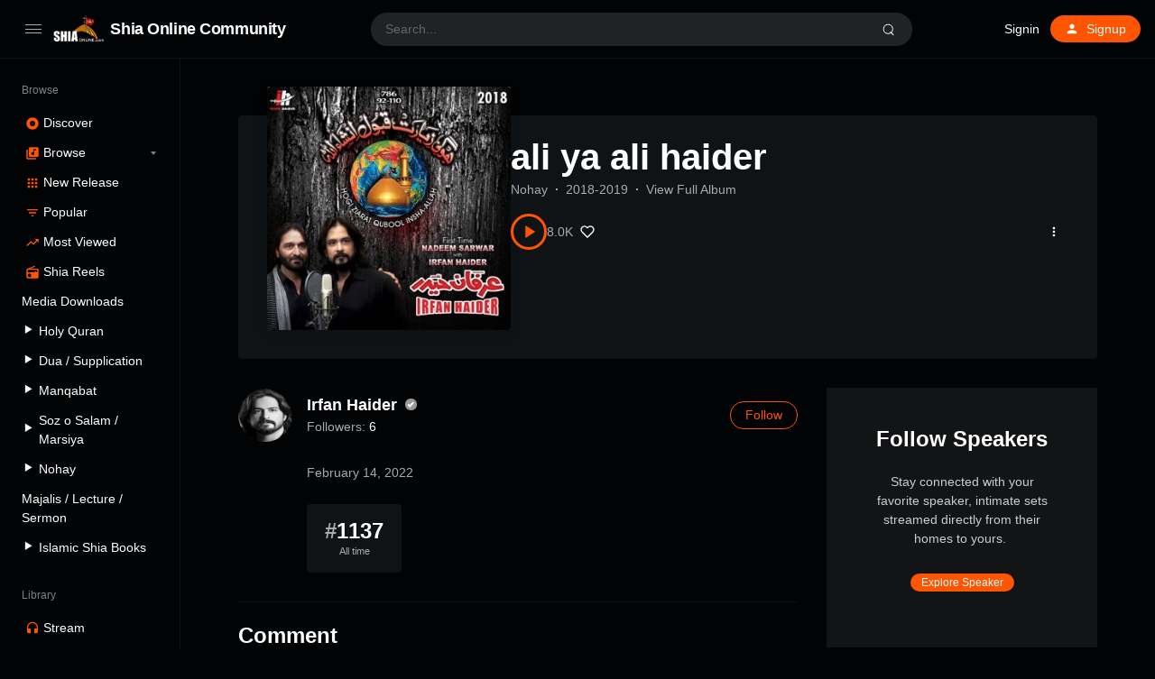

--- FILE ---
content_type: text/html; charset=UTF-8
request_url: https://shia-online.com/station/ali-ya-ali-haider/
body_size: 10164
content:
<!doctype html>
<html lang="en-US" class="dark page-animate">
<head>
	<meta charset="UTF-8" />
	<meta name="viewport" content="width=device-width, initial-scale=1, maximum-scale=1, shrink-to-fit=no" />
	<link rel="profile" href="https://gmpg.org/xfn/11" />
	<meta name='robots' content='index, follow, max-image-preview:large, max-snippet:-1, max-video-preview:-1' />
	
	<title>ali ya ali haider - Shia Online Community</title>
	<link rel="canonical" href="https://shia-online.com/station/ali-ya-ali-haider/" />
	<meta property="og:locale" content="en_US" />
	<meta property="og:type" content="article" />
	<meta property="og:title" content="ali ya ali haider - Shia Online Community" />
	<meta property="og:url" content="https://shia-online.com/station/ali-ya-ali-haider/" />
	<meta property="og:site_name" content="Shia Online Community" />
	<meta property="article:publisher" content="https://www.facebook.com/ShiaOnlineCommunitySOC" />
	<meta property="og:image" content="https://soc-web.b-cdn.net/wp-content/uploads/2022/02/95411_irfan-haider-2018-19-25.jpg" />
	<meta property="og:image:width" content="311" />
	<meta property="og:image:height" content="312" />
	<meta property="og:image:type" content="image/jpeg" />
	<meta name="twitter:card" content="summary_large_image" />
	<meta name="twitter:site" content="@community_shia" />
	<script type="application/ld+json" class="yoast-schema-graph">{"@context":"https://schema.org","@graph":[{"@type":"WebPage","@id":"https://shia-online.com/station/ali-ya-ali-haider/","url":"https://shia-online.com/station/ali-ya-ali-haider/","name":"ali ya ali haider - Shia Online Community","isPartOf":{"@id":"https://shia-online.com/#website"},"primaryImageOfPage":{"@id":"https://shia-online.com/station/ali-ya-ali-haider/#primaryimage"},"image":{"@id":"https://shia-online.com/station/ali-ya-ali-haider/#primaryimage"},"thumbnailUrl":"https://soc-web.b-cdn.net/wp-content/uploads/2022/02/95411_irfan-haider-2018-19-25.jpg","datePublished":"2022-02-14T13:39:31+00:00","dateModified":"2022-02-14T13:39:31+00:00","breadcrumb":{"@id":"https://shia-online.com/station/ali-ya-ali-haider/#breadcrumb"},"inLanguage":"en-US","potentialAction":[{"@type":"ReadAction","target":["https://shia-online.com/station/ali-ya-ali-haider/"]}]},{"@type":"ImageObject","inLanguage":"en-US","@id":"https://shia-online.com/station/ali-ya-ali-haider/#primaryimage","url":"https://soc-web.b-cdn.net/wp-content/uploads/2022/02/95411_irfan-haider-2018-19-25.jpg","contentUrl":"https://soc-web.b-cdn.net/wp-content/uploads/2022/02/95411_irfan-haider-2018-19-25.jpg","width":311,"height":312},{"@type":"BreadcrumbList","@id":"https://shia-online.com/station/ali-ya-ali-haider/#breadcrumb","itemListElement":[{"@type":"ListItem","position":1,"name":"Home","item":"https://shia-online.com/"},{"@type":"ListItem","position":2,"name":"Stations","item":"https://shia-online.com/stations/"},{"@type":"ListItem","position":3,"name":"ali ya ali haider"}]},{"@type":"WebSite","@id":"https://shia-online.com/#website","url":"https://shia-online.com/","name":"Shia Online Community","description":"Towards the Right Path","publisher":{"@id":"https://shia-online.com/#organization"},"potentialAction":[{"@type":"SearchAction","target":{"@type":"EntryPoint","urlTemplate":"https://shia-online.com/?s={search_term_string}"},"query-input":{"@type":"PropertyValueSpecification","valueRequired":true,"valueName":"search_term_string"}}],"inLanguage":"en-US"},{"@type":"Organization","@id":"https://shia-online.com/#organization","name":"Shia Online Community","url":"https://shia-online.com/","logo":{"@type":"ImageObject","inLanguage":"en-US","@id":"https://shia-online.com/#/schema/logo/image/","url":"https://soc-web.b-cdn.net/wp-content/uploads/2022/02/logo.png","contentUrl":"https://soc-web.b-cdn.net/wp-content/uploads/2022/02/logo.png","width":166,"height":88,"caption":"Shia Online Community"},"image":{"@id":"https://shia-online.com/#/schema/logo/image/"},"sameAs":["https://www.facebook.com/ShiaOnlineCommunitySOC","https://x.com/community_shia","https://www.instagram.com/shia_online_comunity","https://www.youtube.com/c/ShiaOnlineCommunity"]}]}</script>
	
<link rel='dns-prefetch' href='//www.googletagmanager.com' />
<link rel="alternate" type="application/rss+xml" title="Shia Online Community &raquo; Feed" href="https://shia-online.com/feed/" />
<link rel="alternate" type="application/rss+xml" title="Shia Online Community &raquo; Comments Feed" href="https://shia-online.com/comments/feed/" />
<link rel="alternate" type="application/rss+xml" title="Shia Online Community &raquo; ali ya ali haider Comments Feed" href="https://shia-online.com/station/ali-ya-ali-haider/feed/" />
<script type="e3fd55dfa52a08c8f5287f8d-text/javascript">
window._wpemojiSettings = {"baseUrl":"https:\/\/s.w.org\/images\/core\/emoji\/15.0.3\/72x72\/","ext":".png","svgUrl":"https:\/\/s.w.org\/images\/core\/emoji\/15.0.3\/svg\/","svgExt":".svg","source":{"concatemoji":"https:\/\/soc-web.b-cdn.net\/wp-includes\/js\/wp-emoji-release.min.js?ver=6.5.7"}};
/*! This file is auto-generated */
!function(i,n){var o,s,e;function c(e){try{var t={supportTests:e,timestamp:(new Date).valueOf()};sessionStorage.setItem(o,JSON.stringify(t))}catch(e){}}function p(e,t,n){e.clearRect(0,0,e.canvas.width,e.canvas.height),e.fillText(t,0,0);var t=new Uint32Array(e.getImageData(0,0,e.canvas.width,e.canvas.height).data),r=(e.clearRect(0,0,e.canvas.width,e.canvas.height),e.fillText(n,0,0),new Uint32Array(e.getImageData(0,0,e.canvas.width,e.canvas.height).data));return t.every(function(e,t){return e===r[t]})}function u(e,t,n){switch(t){case"flag":return n(e,"\ud83c\udff3\ufe0f\u200d\u26a7\ufe0f","\ud83c\udff3\ufe0f\u200b\u26a7\ufe0f")?!1:!n(e,"\ud83c\uddfa\ud83c\uddf3","\ud83c\uddfa\u200b\ud83c\uddf3")&&!n(e,"\ud83c\udff4\udb40\udc67\udb40\udc62\udb40\udc65\udb40\udc6e\udb40\udc67\udb40\udc7f","\ud83c\udff4\u200b\udb40\udc67\u200b\udb40\udc62\u200b\udb40\udc65\u200b\udb40\udc6e\u200b\udb40\udc67\u200b\udb40\udc7f");case"emoji":return!n(e,"\ud83d\udc26\u200d\u2b1b","\ud83d\udc26\u200b\u2b1b")}return!1}function f(e,t,n){var r="undefined"!=typeof WorkerGlobalScope&&self instanceof WorkerGlobalScope?new OffscreenCanvas(300,150):i.createElement("canvas"),a=r.getContext("2d",{willReadFrequently:!0}),o=(a.textBaseline="top",a.font="600 32px Arial",{});return e.forEach(function(e){o[e]=t(a,e,n)}),o}function t(e){var t=i.createElement("script");t.src=e,t.defer=!0,i.head.appendChild(t)}"undefined"!=typeof Promise&&(o="wpEmojiSettingsSupports",s=["flag","emoji"],n.supports={everything:!0,everythingExceptFlag:!0},e=new Promise(function(e){i.addEventListener("DOMContentLoaded",e,{once:!0})}),new Promise(function(t){var n=function(){try{var e=JSON.parse(sessionStorage.getItem(o));if("object"==typeof e&&"number"==typeof e.timestamp&&(new Date).valueOf()<e.timestamp+604800&&"object"==typeof e.supportTests)return e.supportTests}catch(e){}return null}();if(!n){if("undefined"!=typeof Worker&&"undefined"!=typeof OffscreenCanvas&&"undefined"!=typeof URL&&URL.createObjectURL&&"undefined"!=typeof Blob)try{var e="postMessage("+f.toString()+"("+[JSON.stringify(s),u.toString(),p.toString()].join(",")+"));",r=new Blob([e],{type:"text/javascript"}),a=new Worker(URL.createObjectURL(r),{name:"wpTestEmojiSupports"});return void(a.onmessage=function(e){c(n=e.data),a.terminate(),t(n)})}catch(e){}c(n=f(s,u,p))}t(n)}).then(function(e){for(var t in e)n.supports[t]=e[t],n.supports.everything=n.supports.everything&&n.supports[t],"flag"!==t&&(n.supports.everythingExceptFlag=n.supports.everythingExceptFlag&&n.supports[t]);n.supports.everythingExceptFlag=n.supports.everythingExceptFlag&&!n.supports.flag,n.DOMReady=!1,n.readyCallback=function(){n.DOMReady=!0}}).then(function(){return e}).then(function(){var e;n.supports.everything||(n.readyCallback(),(e=n.source||{}).concatemoji?t(e.concatemoji):e.wpemoji&&e.twemoji&&(t(e.twemoji),t(e.wpemoji)))}))}((window,document),window._wpemojiSettings);
</script>
<link rel='stylesheet' id='truepush-admin-menu-styles-css' href='https://soc-web.b-cdn.net/wp-content/plugins/truepush-free-web-push-notifications/views/css/truepush-menu-styles.css?ver=1.0.7' media='all' />
<link rel='stylesheet' id='dashicons-css' href='https://soc-web.b-cdn.net/wp-includes/css/dashicons.min.css?ver=6.5.7' media='all' />
<link rel='stylesheet' id='menu-icons-extra-css' href='https://soc-web.b-cdn.net/wp-content/plugins/menu-icons/css/extra.min.css?ver=0.13.11' media='all' />
<style id='wp-emoji-styles-inline-css'>
	img.wp-smiley, img.emoji {
		display: inline !important;
		border: none !important;
		box-shadow: none !important;
		height: 1em !important;
		width: 1em !important;
		margin: 0 0.07em !important;
		vertical-align: -0.1em !important;
		background: none !important;
		padding: 0 !important;
	}
</style>
<link rel='stylesheet' id='wp-block-library-css' href='https://soc-web.b-cdn.net/wp-includes/css/dist/block-library/style.min.css?ver=6.5.7' media='all' />
<style id='wp-block-library-theme-inline-css'>
.wp-block-audio figcaption{color:#555;font-size:13px;text-align:center}.is-dark-theme .wp-block-audio figcaption{color:#ffffffa6}.wp-block-audio{margin:0 0 1em}.wp-block-code{border:1px solid #ccc;border-radius:4px;font-family:Menlo,Consolas,monaco,monospace;padding:.8em 1em}.wp-block-embed figcaption{color:#555;font-size:13px;text-align:center}.is-dark-theme .wp-block-embed figcaption{color:#ffffffa6}.wp-block-embed{margin:0 0 1em}.blocks-gallery-caption{color:#555;font-size:13px;text-align:center}.is-dark-theme .blocks-gallery-caption{color:#ffffffa6}.wp-block-image figcaption{color:#555;font-size:13px;text-align:center}.is-dark-theme .wp-block-image figcaption{color:#ffffffa6}.wp-block-image{margin:0 0 1em}.wp-block-pullquote{border-bottom:4px solid;border-top:4px solid;color:currentColor;margin-bottom:1.75em}.wp-block-pullquote cite,.wp-block-pullquote footer,.wp-block-pullquote__citation{color:currentColor;font-size:.8125em;font-style:normal;text-transform:uppercase}.wp-block-quote{border-left:.25em solid;margin:0 0 1.75em;padding-left:1em}.wp-block-quote cite,.wp-block-quote footer{color:currentColor;font-size:.8125em;font-style:normal;position:relative}.wp-block-quote.has-text-align-right{border-left:none;border-right:.25em solid;padding-left:0;padding-right:1em}.wp-block-quote.has-text-align-center{border:none;padding-left:0}.wp-block-quote.is-large,.wp-block-quote.is-style-large,.wp-block-quote.is-style-plain{border:none}.wp-block-search .wp-block-search__label{font-weight:700}.wp-block-search__button{border:1px solid #ccc;padding:.375em .625em}:where(.wp-block-group.has-background){padding:1.25em 2.375em}.wp-block-separator.has-css-opacity{opacity:.4}.wp-block-separator{border:none;border-bottom:2px solid;margin-left:auto;margin-right:auto}.wp-block-separator.has-alpha-channel-opacity{opacity:1}.wp-block-separator:not(.is-style-wide):not(.is-style-dots){width:100px}.wp-block-separator.has-background:not(.is-style-dots){border-bottom:none;height:1px}.wp-block-separator.has-background:not(.is-style-wide):not(.is-style-dots){height:2px}.wp-block-table{margin:0 0 1em}.wp-block-table td,.wp-block-table th{word-break:normal}.wp-block-table figcaption{color:#555;font-size:13px;text-align:center}.is-dark-theme .wp-block-table figcaption{color:#ffffffa6}.wp-block-video figcaption{color:#555;font-size:13px;text-align:center}.is-dark-theme .wp-block-video figcaption{color:#ffffffa6}.wp-block-video{margin:0 0 1em}.wp-block-template-part.has-background{margin-bottom:0;margin-top:0;padding:1.25em 2.375em}
</style>
<style id='classic-theme-styles-inline-css'>
/*! This file is auto-generated */
.wp-block-button__link{color:#fff;background-color:#32373c;border-radius:9999px;box-shadow:none;text-decoration:none;padding:calc(.667em + 2px) calc(1.333em + 2px);font-size:1.125em}.wp-block-file__button{background:#32373c;color:#fff;text-decoration:none}
</style>
<link rel='stylesheet' id='loop-block-style-css' href='https://soc-web.b-cdn.net/wp-content/plugins/loop-block/build/style.min.css?ver=8.3' media='all' />
<link rel='stylesheet' id='play-block-style-css' href='https://soc-web.b-cdn.net/wp-content/plugins/play-block/build/style.min.css?ver=8.3' media='all' />
<link rel='stylesheet' id='ffl-style-css' href='https://soc-web.b-cdn.net/wp-content/themes/waveme/style.css?ver=10.3' media='all' />
<link rel='stylesheet' id='ffl-custom-style-css' href='https://soc-web.b-cdn.net/wp-content/themes/waveme/theme/theme.css?ver=10.3' media='all' />
<script src="//shia-online.com/echihiju/wp-hide-security-enhancer/assets/js/devtools-detect.js?ver=6.5.7" id="devtools-detect-js" type="e3fd55dfa52a08c8f5287f8d-text/javascript"></script>
<script src="https://soc-web.b-cdn.net/wp-includes/js/jquery/jquery.min.js?ver=3.7.1" id="jquery-core-js" type="e3fd55dfa52a08c8f5287f8d-text/javascript"></script>
<script src="https://soc-web.b-cdn.net/wp-includes/js/jquery/jquery-migrate.min.js?ver=3.4.1" id="jquery-migrate-js" type="e3fd55dfa52a08c8f5287f8d-text/javascript"></script>
<script src="https://www.googletagmanager.com/gtag/js?id=GT-T5NX924" id="google_gtagjs-js" async type="e3fd55dfa52a08c8f5287f8d-text/javascript"></script>
<script id="google_gtagjs-js-after" type="e3fd55dfa52a08c8f5287f8d-text/javascript">
window.dataLayer = window.dataLayer || [];function gtag(){dataLayer.push(arguments);}
gtag("set","linker",{"domains":["shia-online.com"]});
gtag("js", new Date());
gtag("set", "developer_id.dZTNiMT", true);
gtag("config", "GT-T5NX924");
</script>
<link rel="https://api.w.org/" href="https://shia-online.com/wp-json/" /><link rel="alternate" type="application/json" href="https://shia-online.com/wp-json/wp/v2/station/64954" /><link rel="EditURI" type="application/rsd+xml" title="RSD" href="https://shia-online.com/xmlrpc.php?rsd" />
<link rel='shortlink' href='https://shia-online.com/?p=64954' />
<link rel="alternate" type="application/json+oembed" href="https://shia-online.com/wp-json/oembed/1.0/embed?url=https%3A%2F%2Fshia-online.com%2Fstation%2Fali-ya-ali-haider%2F" />
<link rel="alternate" type="text/xml+oembed" href="https://shia-online.com/wp-json/oembed/1.0/embed?url=https%3A%2F%2Fshia-online.com%2Fstation%2Fali-ya-ali-haider%2F&#038;format=xml" />
    
    <script type="e3fd55dfa52a08c8f5287f8d-application/javascript" src='https://sdki.truepush.com/sdk/v2.0.4/app.js' async></script>
    <script type="e3fd55dfa52a08c8f5287f8d-text/javascript">
    var truepush = window.Truepush || [];
        truepush.push( function() {
        truepush.Init({
            id : "62046f47e72e680aa8576eeb",
fromWordpress : true,
local : false,
wordpresspath : "https://soc-web.b-cdn.net/wp-content/plugins/truepush-free-web-push-notifications/",
        },function(error){
          if(error) console.error(error);
        })
    });
    </script>
<link rel="icon" href="https://soc-web.b-cdn.net/wp-content/uploads/2022/02/cropped-logo-32x32.png" sizes="32x32" />
<link rel="icon" href="https://soc-web.b-cdn.net/wp-content/uploads/2022/02/cropped-logo-192x192.png" sizes="192x192" />
<link rel="apple-touch-icon" href="https://soc-web.b-cdn.net/wp-content/uploads/2022/02/cropped-logo-180x180.png" />
<meta name="msapplication-TileImage" content="https://soc-web.b-cdn.net/wp-content/uploads/2022/02/cropped-logo-270x270.png" />
		<style id="wp-custom-css">
			.hide-all{
	display:none !important;
}
.ranking-bar{
	padding: 4px 5px;
	margin-right: 0;
	font-size : 9px !important;
}		</style>
		</head>
<body class="station-template-default single single-station postid-64954 wp-custom-logo wp-embed-responsive featured-image  with-sidebar primary-menu-has-icon">
		<input type="checkbox" id="menu-state" >
	<input type="checkbox" id="search-state">
	<header id="header" class="site-header">
		
<div class="header-container">
	<div class="site-navbar">
		<div class="site-brand">
		<label for="menu-state" class="menu-toggle"><i class="icon-nav"></i></label>
				<div class="site-logo"><a href="https://shia-online.com/" class="custom-logo-link" rel="home"><img width="166" height="88" src="https://soc-web.b-cdn.net/wp-content/uploads/2022/02/logo.png" class="custom-logo" alt="Shia Online Community" decoding="async" /></a></div>
								<p class="site-title"><a href="https://shia-online.com/" rel="home">Shia Online Community</a></p>
			</div>
		<div class="flex"></div>
		<form class="search-form" method="get" action="https://shia-online.com">
			<input type="search" placeholder="Search..." value="" name="s" data-toggle="dropdown" autocomplete="off" autocorrect="off" autocapitalize="off" spellcheck="false">
			<label for="search-state" id="icon-search">
				<i class="icon-search"><i></i></i>
			</label>
			<div class="dropdown-menu"></div>
		</form>
		<div class="flex"></div>
		
					<nav class="menu-before-login">
				<div class="menu-before-login-container"><ul id="menu-before-login" class="nav"><li id="menu-item-1211" class="menu-item menu-item-type-post_type menu-item-object-page menu-item-1211"><a href="https://shia-online.com/login/">Signin</a></li>
<li id="menu-item-1212" class="icon-user btn-link menu-item menu-item-type-post_type menu-item-object-page menu-has-icon menu-item-1212"><a href="https://shia-online.com/login/?action=register"><svg xmlns="http://www.w3.org/2000/svg" width="16" height="16" stroke-width="2" stroke-linecap="round" stroke-linejoin="round" aria-hidden="true" role="img" focusable="false" class="svg-icon" viewBox="0 0 24 24" fill="currentColor"><path d="M0 0h24v24H0z" fill="none"/><path d="M12 12c2.21 0 4-1.79 4-4s-1.79-4-4-4-4 1.79-4 4 1.79 4 4 4zm0 2c-2.67 0-8 1.34-8 4v2h16v-2c0-2.66-5.33-4-8-4z"/></svg><span>Signup</span></a></li>
</ul></div>			</nav>
					</div>
</div>
	</header>
	
	<aside id="aside" class="site-sidebar">
		<div class="site-brand">
		<label for="menu-state" class="menu-toggle"><i class="icon-nav"></i></label>
				<div class="site-logo"><a href="https://shia-online.com/" class="custom-logo-link" rel="home"><img width="166" height="88" src="https://soc-web.b-cdn.net/wp-content/uploads/2022/02/logo.png" class="custom-logo" alt="Shia Online Community" decoding="async" /></a></div>
								<p class="site-title"><a href="https://shia-online.com/" rel="home">Shia Online Community</a></p>
			</div>
				<nav id="primary-menu" class="primary-menu">
			<div class="menu-browse-container"><ul id="menu-browse" class="nav"><li id="menu-item-780" class="menu-header menu-item menu-item-type-custom menu-item-object-custom menu-item-780"><a href="#">Browse</a></li>
<li id="menu-item-1209" class="icon-disc menu-item menu-item-type-post_type menu-item-object-page menu-item-home menu-has-icon menu-item-1209"><a href="https://shia-online.com/"><svg xmlns="http://www.w3.org/2000/svg" width="16" height="16" stroke-width="2" stroke-linecap="round" stroke-linejoin="round" aria-hidden="true" role="img" focusable="false" class="svg-icon" viewBox="0 0 24 24" fill="currentColor"><path d="M12 2C6.48 2 2 6.48 2 12s4.48 10 10 10 10-4.48 10-10S17.52 2 12 2zm0 14.5c-2.49 0-4.5-2.01-4.5-4.5S9.51 7.5 12 7.5s4.5 2.01 4.5 4.5-2.01 4.5-4.5 4.5zm0-5.5c-.55 0-1 .45-1 1s.45 1 1 1 1-.45 1-1-.45-1-1-1z"/></svg><span>Discover</span></a></li>
<li id="menu-item-1210" class="icon-music menu-item menu-item-type-post_type menu-item-object-page menu-item-has-children menu-has-icon menu-item-1210"><a href="https://shia-online.com/browse/"><svg xmlns="http://www.w3.org/2000/svg" width="16" height="16" stroke-width="2" stroke-linecap="round" stroke-linejoin="round" aria-hidden="true" role="img" focusable="false" class="svg-icon" viewBox="0 0 24 24" fill="currentColor"><path d="M20 2H8c-1.1 0-2 .9-2 2v12c0 1.1.9 2 2 2h12c1.1 0 2-.9 2-2V4c0-1.1-.9-2-2-2zm-2 5h-3v5.5a2.5 2.5 0 0 1-5 0 2.5 2.5 0 0 1 2.5-2.5c.57 0 1.08.19 1.5.51V5h4v2zM4 6H2v14c0 1.1.9 2 2 2h14v-2H4V6z"/></svg><span>Browse</span></a>
<ul class="sub-menu">
	<li id="menu-item-49234" class="menu-item menu-item-type-post_type menu-item-object-page menu-item-49234"><a href="https://shia-online.com/speakers/">Speakers</a></li>
	<li id="menu-item-1214" class="menu-item menu-item-type-post_type menu-item-object-page menu-item-1214"><a href="https://shia-online.com/browse/audio/">Tracks</a></li>
	<li id="menu-item-1213" class="menu-item menu-item-type-post_type menu-item-object-page menu-item-1213"><a href="https://shia-online.com/browse/podcasts/">Podcasts</a></li>
	<li id="menu-item-1236" class="menu-item menu-item-type-post_type menu-item-object-page menu-item-1236"><a href="https://shia-online.com/browse/genre/">Genre</a></li>
</ul>
</li>
<li id="menu-item-1207" class="icon-grid menu-item menu-item-type-post_type menu-item-object-page menu-has-icon menu-item-1207"><a href="https://shia-online.com/browse/new-release/"><svg xmlns="http://www.w3.org/2000/svg" width="16" height="16" stroke-width="2" stroke-linecap="round" stroke-linejoin="round" aria-hidden="true" role="img" focusable="false" class="svg-icon" viewBox="0 0 24 24" fill="currentColor"><path d="M4 8h4V4H4v4zm6 12h4v-4h-4v4zm-6 0h4v-4H4v4zm0-6h4v-4H4v4zm6 0h4v-4h-4v4zm6-10v4h4V4h-4zm-6 4h4V4h-4v4zm6 6h4v-4h-4v4zm0 6h4v-4h-4v4z"/></svg><span>New Release</span></a></li>
<li id="menu-item-1215" class="icon-filter-list hide-menu-folded menu-item menu-item-type-post_type menu-item-object-page menu-has-icon menu-item-1215"><a href="https://shia-online.com/browse/popular/"><svg xmlns="http://www.w3.org/2000/svg" width="16" height="16" stroke-width="2" stroke-linecap="round" stroke-linejoin="round" aria-hidden="true" role="img" focusable="false" class="svg-icon" viewBox="0 0 24 24" fill="currentColor"><path d="M10 18h4v-2h-4v2zM3 6v2h18V6H3zm3 7h12v-2H6v2z"/></svg><span>Popular</span></a></li>
<li id="menu-item-1208" class="icon-trending-up menu-item menu-item-type-post_type menu-item-object-page menu-has-icon menu-item-1208"><a href="https://shia-online.com/charts/"><svg xmlns="http://www.w3.org/2000/svg" width="16" height="16" stroke-width="2" stroke-linecap="round" stroke-linejoin="round" aria-hidden="true" role="img" focusable="false" class="svg-icon" viewBox="0 0 24 24" fill="currentColor"><path d="M16 6l2.29 2.29-4.88 4.88-4-4L2 16.59 3.41 18l6-6 4 4 6.3-6.29L22 12V6z"/></svg><span>Most Viewed</span></a></li>
<li id="menu-item-1235" class="icon-radio menu-item menu-item-type-post_type menu-item-object-page menu-has-icon menu-item-1235"><a href="https://shia-online.com/browse/shia-reels/"><svg xmlns="http://www.w3.org/2000/svg" width="16" height="16" stroke-width="2" stroke-linecap="round" stroke-linejoin="round" aria-hidden="true" role="img" focusable="false" class="svg-icon" viewBox="0 0 24 24" fill="currentColor"><path d="M3.24 6.15C2.51 6.43 2 7.17 2 8v12a2 2 0 0 0 2 2h16a2 2 0 0 0 2-2V8c0-1.11-.89-2-2-2H8.3l8.26-3.34L15.88 1 3.24 6.15zM7 20c-1.66 0-3-1.34-3-3s1.34-3 3-3 3 1.34 3 3-1.34 3-3 3zm13-8h-2v-2h-2v2H4V8h16v4z"/></svg><span>Shia Reels</span></a></li>
<li id="menu-item-80798" class="menu-item menu-item-type-custom menu-item-object-custom menu-item-80798"><a href="#">Media Downloads</a></li>
<li id="menu-item-80803" class="menu-item menu-item-type-post_type menu-item-object-page menu-item-80803"><a href="https://shia-online.com/holy-quran/"><i class="_mi _before dashicons dashicons-controls-play" aria-hidden="true" style="font-size:1.1em;"></i><span>Holy Quran</span></a></li>
<li id="menu-item-81488" class="menu-item menu-item-type-post_type menu-item-object-page menu-item-81488"><a href="https://shia-online.com/dua-supplication/"><i class="_mi _before dashicons dashicons-controls-play" aria-hidden="true" style="font-size:1.1em;"></i><span>Dua / Supplication</span></a></li>
<li id="menu-item-70513" class="menu-item menu-item-type-post_type menu-item-object-page menu-item-70513"><a href="https://shia-online.com/manqabat/"><i class="_mi _before dashicons dashicons-controls-play" aria-hidden="true" style="font-size:1.1em;"></i><span>Manqabat</span></a></li>
<li id="menu-item-82920" class="menu-item menu-item-type-post_type menu-item-object-page menu-item-82920"><a href="https://shia-online.com/soz-o-salam/"><i class="_mi _before dashicons dashicons-controls-play" aria-hidden="true" style="font-size:1.1em;"></i><span>Soz o Salam / Marsiya</span></a></li>
<li id="menu-item-70612" class="menu-item menu-item-type-post_type menu-item-object-page menu-item-70612"><a href="https://shia-online.com/nohay/"><i class="_mi _before dashicons dashicons-controls-play" aria-hidden="true" style="font-size:1.1em;"></i><span>Nohay</span></a></li>
<li id="menu-item-84220" class="menu-item menu-item-type-post_type menu-item-object-page menu-item-84220"><a href="https://shia-online.com/majalis-lecture-sermon/">Majalis / Lecture / Sermon</a></li>
<li id="menu-item-81487" class="menu-item menu-item-type-post_type menu-item-object-page menu-item-81487"><a href="https://shia-online.com/islamic-shia-books/"><i class="_mi _before dashicons dashicons-controls-play" aria-hidden="true" style="font-size:1.1em;"></i><span>Islamic Shia Books</span></a></li>
<li id="menu-item-18" class="menu-header menu-item menu-item-type-custom menu-item-object-custom menu-item-18"><a href="#">Library</a></li>
<li id="menu-item-10" class="icon-headphones menu-item menu-item-type-custom menu-item-object-custom menu-has-icon menu-item-10"><a href="https://shia-online.com/login/"><svg xmlns="http://www.w3.org/2000/svg" width="16" height="16" stroke-width="2" stroke-linecap="round" stroke-linejoin="round" aria-hidden="true" role="img" focusable="false" class="svg-icon" viewBox="0 0 24 24" fill="currentColor"><path d="M12 1a9 9 0 0 0-9 9v7c0 1.66 1.34 3 3 3h3v-8H5v-2c0-3.87 3.13-7 7-7s7 3.13 7 7v2h-4v8h3c1.66 0 3-1.34 3-3v-7a9 9 0 0 0-9-9z"/></svg><span>Stream</span></a></li>
<li id="menu-item-16" class="icon-playlist-audio menu-item menu-item-type-custom menu-item-object-custom menu-has-icon menu-item-16"><a href="https://shia-online.com/login/"><svg xmlns="http://www.w3.org/2000/svg" width="16" height="16" stroke-width="2" stroke-linecap="round" stroke-linejoin="round" aria-hidden="true" role="img" focusable="false" class="svg-icon" viewBox="0 0 24 24" fill="currentColor"><path d="M15 6H3v2h12V6zm0 4H3v2h12v-2zM3 16h8v-2H3v2zM17 6v8.18c-.31-.11-.65-.18-1-.18-1.66 0-3 1.34-3 3s1.34 3 3 3 3-1.34 3-3V8h3V6h-5z"/></svg><span>Playlists</span></a></li>
<li id="menu-item-17" class="icon-favorite menu-item menu-item-type-custom menu-item-object-custom menu-has-icon menu-item-17"><a href="https://shia-online.com/login/"><svg xmlns="http://www.w3.org/2000/svg" width="16" height="16" stroke-width="2" stroke-linecap="round" stroke-linejoin="round" aria-hidden="true" role="img" focusable="false" class="svg-icon" viewBox="0 0 24 24" fill="currentColor"><path d="M12 21.35l-1.45-1.32C5.4 15.36 2 12.28 2 8.5 2 5.42 4.42 3 7.5 3c1.74 0 3.41.81 4.5 2.09C13.09 3.81 14.76 3 16.5 3 19.58 3 22 5.42 22 8.5c0 3.78-3.4 6.86-8.55 11.54L12 21.35z"/></svg><span>Likes</span></a></li>
<li id="menu-item-19" class="menu-item menu-item-type-custom menu-item-object-custom menu-has-icon menu-item-19"><a href="#color"><div class="theme-color"><i></i><span>Primary color</span></div></a></li>
<li id="menu-item-20" class="menu-item menu-item-type-custom menu-item-object-custom menu-has-icon menu-item-20"><a href="#theme"><div class="theme-switch"><i></i><span>Dark theme</span></div></a></li>
</ul></div>		</nav>
		<span class="flex"></span>
			</aside>
	<div class="backdrop"><i></i><i></i><i></i></div>
	<div id="content" class="site-content">
	<div id="primary" class="content-area">
		<main id="main" class="site-main">
			<article id="post-64954" data-play-id="64954" class="post-64954 station type-station status-publish has-post-thumbnail hentry artist-irfan-haider genre-nohay entry">
			
<div class="entry-header-container header-station">
	        <figure class="post-thumbnail" >
            <img width="311" height="312" src="https://soc-web.b-cdn.net/wp-content/uploads/2022/02/95411_irfan-haider-2018-19-25.jpg" class="attachment-post-thumbnail size-post-thumbnail wp-post-image" alt="" style="object-position: 50% 50%" data-pos-y="50" decoding="async" fetchpriority="high" srcset="https://soc-web.b-cdn.net/wp-content/uploads/2022/02/95411_irfan-haider-2018-19-25.jpg 311w, https://soc-web.b-cdn.net/wp-content/uploads/2022/02/95411_irfan-haider-2018-19-25-300x300.jpg 300w, https://soc-web.b-cdn.net/wp-content/uploads/2022/02/95411_irfan-haider-2018-19-25-150x150.jpg 150w" sizes="(max-width: 311px) 100vw, 311px" />        </figure>
        
	<header class="entry-header">
		
					<h1 class="entry-title">ali ya ali haider</h1>		<div class="entry-info"><span class="entry-info-cat"><a href="https://shia-online.com/genre/nohay/" rel="tag">Nohay</a></span><span class="hide-all entry-info-duration">00</span><span class="entry-info-publish">2018-2019 </span><span class="entry-info-album"><a href="https://shia-online.com/station/hogi-ziarat-qubool-insha-allah/">View Full Album</a></span></div>
				<div class="entry-meta">
			<span class="btn-play-wrap"><button class="btn-play " data-play-id="64954"></button><span class="play-count"><span class="count">8.0K</span></span></span><button data-id="64954" data-action="like" data-type="posts" class="btn-like "><svg xmlns="http://www.w3.org/2000/svg" width="16" height="16" viewBox="0 0 24 24" fill="none" stroke="currentColor" stroke-width="2" stroke-linecap="round" stroke-linejoin="round" class="svg-icon"><path d="M20.84 4.61a5.5 5.5 0 0 0-7.78 0L12 5.67l-1.06-1.06a5.5 5.5 0 0 0-7.78 7.78l1.06 1.06L12 21.23l7.78-7.78 1.06-1.06a5.5 5.5 0 0 0 0-7.78z"></path></svg><span class="count"></span></button><button class="btn-more"  data-id="64954" data-url="https://shia-online.com/station/ali-ya-ali-haider/" data-embed-url="https://shia-online.com/embed/64954"><svg xmlns="http://www.w3.org/2000/svg" width="16" height="16" viewBox="0 0 24 24" fill="currentColor" stroke="currentColor" stroke-width="0" stroke-linecap="round" stroke-linejoin="round"><circle cx="12" cy="12" r="2"></circle><circle cx="12" cy="6" r="2"></circle><circle cx="12" cy="18" r="2"></circle></svg></button>		</div>
		
		<div class="entry-term">
					</div>
			</header>
	
</div>
<div class="entry-content">
	
	<div class="entry-content-wrap">
		<div class="entry-content-inner">
			<div class="user-bio">
	<a class="user-avatar" href="https://shia-online.com/user/irfan-haider/" rel="author">
		<img alt='Irfan Haider' src='https://soc-web.b-cdn.net/wp-content/uploads/2022/02/thumb_irfan-haider-63-150x150.png' class='avatar avatar-96 photo' height='96' width='96'   />			</a>
	<div class="user-info">
		<div class="user-info-col">
			<div class="user-title">
				<h3>
					<a href="https://shia-online.com/user/irfan-haider/" rel="author">
					Irfan Haider					</a>
					<span class="user-verified">
	<span class="verified" data-toggle="tooltip" title="Verified"></span>
</span>
				</h3>
							</div>
			<div class="user-follower">
				<span>Followers:</span>
				<span class="follow-count count">
					6				</span>
			</div>
		</div>
		<span class="flex"></span>
		<div>
		<button class="btn-follow button-primary button-rounded " data-id="593" data-action="follow" data-type="users">
<span class="follow">Follow</span>
<span class="following">Following</span>
</button>		</div>
	</div>
</div>
<div class="station-content" data-more="Show more"></div><p class="station-release"><span class="posted-on"><a href="https://shia-online.com/station/ali-ya-ali-haider/" rel="bookmark"><time class="entry-date published updated" datetime="2022-02-14T13:39:31+05:00">February 14, 2022</time></a></span></p><ul class="ranks">
					<li class="rank-all">
		<a href="https://shia-online.com/charts/?orderby=all&#038;metaQuery=type__single">
			<strong>
				<span>#</span>1137			</strong>
			<span>All time</span>
		</a>
	</li>
	</ul>
<div id="comments" class="comments-area">
	<h3 class="comments-title">
		<a href="https://shia-online.com/station/ali-ya-ali-haider/#respond">Comment</a>	</h3>
		<div id="respond" class="comment-respond">
		<input id="commentform-state" type="checkbox"></input><label for="commentform-state" class="comment-reply-header  no-ajax"><span class="avatar avatar-"><span class="avatar-name"><svg xmlns="http://www.w3.org/2000/svg" width="20" height="20" viewBox="0 0 24 24" fill="none" stroke="currentColor" stroke-width="2" stroke-linecap="round" stroke-linejoin="round" class="feather feather-user"><path d="M20 21v-2a4 4 0 0 0-4-4H8a4 4 0 0 0-4 4v2"></path><circle cx="12" cy="7" r="4"></circle></svg></span></span> <small><a rel="nofollow" id="cancel-comment-reply-link" href="/station/ali-ya-ali-haider/#respond" style="display:none;">Cancel reply</a></small></label><div class="must-log-in"><p class="input"><a href="https://shia-online.com/login/?redirect_to" class="btn-ajax-login no-ajax">You must be logged in to post a comment.</a></p></div><button class="button" disabled>Comment</button>	</div>
	
	
	
</div>
		</div>
		
<div class="sidebar">
	<div class="sidebar-inner">
		
<div class="wp-block-cover h-auto"><span aria-hidden="true" class="has-background-dim-100 wp-block-cover__gradient-background has-background-dim" style="background-color:#121416"></span><div class="wp-block-cover__inner-container">
<div style="height:30px" aria-hidden="true" class="wp-block-spacer"></div>
<h3 class="has-text-align-center w-75 m-auto wp-block-heading" id="follow-speakers"><strong>Follow Speakers</strong></h3>
<p class="has-text-align-center w-75 m-auto has-text-color" style="color:#cccccc">Stay connected with your favorite speaker, intimate sets streamed directly from their homes to yours.&nbsp;</p>
<div class="wp-block-button aligncenter btn-sm btn-primary"><a class="wp-block-button__link has-very-dark-gray-color has-very-light-gray-background-color has-text-color has-background" href="https://shia-online.com/speakers/">Explore Speaker</a></div>
<div style="height:20px" aria-hidden="true" class="wp-block-spacer"></div>
<p></p>
</div></div>
<div style="height:30px" aria-hidden="true" class="wp-block-spacer"></div>
		</div>
</div>
	</div>
		
</div>
			</article>
		</main>
	</div>
	</div>
<footer id="footer" class="site-footer">
	
<div class="wp-block-group alignfull container-wrap"><div class="wp-block-group__inner-container">
<div style="height:30px" aria-hidden="true" class="wp-block-spacer"></div>
<hr class="wp-block-separator is-style-wide"/>
<div style="height:30px" aria-hidden="true" class="wp-block-spacer"></div>
<p class="has-text-align-left has-text-color" style="color:#888888;font-size:11px">@ Copyright 2022 Shiasoft Network. All Rights Reserved</p>
<p style="font-size:11px"><a href="https://shia-online.com/about-us/" data-type="page" data-id="80765">About Us</a>⠀•⠀<a href="https://shia-online.com/terms">Service Terms</a>⠀•⠀<a href="https://shia-online.com/privacy-policy/"> Policy</a>⠀•⠀<a href="https://shia-online.com/privacy-policy/#cookies">Cookie Warnings</a>⠀•⠀<a href="https://shia-online.com/">Support</a>⠀•⠀<a href="/cdn-cgi/l/email-protection#bdd4d3dbd2fdced5d4dc90d2d3d1d4d3d893ded2d0">Feedback</a></p>
<div style="height:30px" aria-hidden="true" class="wp-block-spacer"></div>
</div></div>
<p></p>
</footer>
                    <script data-cfasync="false" src="/cdn-cgi/scripts/5c5dd728/cloudflare-static/email-decode.min.js"></script><script type="e3fd55dfa52a08c8f5287f8d-text/javascript">
                                            
                                            </script>
                    <script src="https://soc-web.b-cdn.net/wp-content/plugins/play-block/build/libs/hooker.min.js?ver=8.3" id="hooker-js" type="e3fd55dfa52a08c8f5287f8d-text/javascript"></script>
<script src="https://soc-web.b-cdn.net/wp-content/plugins/loop-block/build/loop.min.js?ver=8.3" id="loop-block-js" type="e3fd55dfa52a08c8f5287f8d-text/javascript"></script>
<script id="play-block-js-extra" type="e3fd55dfa52a08c8f5287f8d-text/javascript">
var play = {"url":"https:\/\/soc-web.b-cdn.net\/wp-content\/plugins\/play-block\/build\/","login_url":"https:\/\/shia-online.com\/login\/?redirect_to","edit_url":null,"site_url":"https:\/\/shia-online.com","rest":{"endpoints":{"play":"https:\/\/shia-online.com\/wp-json\/play\/play","playlist":"https:\/\/shia-online.com\/wp-json\/play\/playlist","search":"https:\/\/shia-online.com\/wp-json\/play\/search","like":"https:\/\/shia-online.com\/wp-json\/play\/like","dislike":"https:\/\/shia-online.com\/wp-json\/play\/dislike","follow":"https:\/\/shia-online.com\/wp-json\/play\/follow","commments":"https:\/\/shia-online.com\/wp-json\/play\/comments","modal":"https:\/\/shia-online.com\/wp-json\/play\/modal","notification":"https:\/\/shia-online.com\/wp-json\/play\/notification","upload":"https:\/\/shia-online.com\/wp-json\/play\/upload","proxy":"https:\/\/shia-online.com\/wp-json\/play\/proxy","upload_stream":"https:\/\/shia-online.com\/wp-json\/play\/upload\/stream"},"timeout":30000,"nonce":"88d25539d2"},"is_user_logged_in":"","youtube_api_key":"","recaptcha_api_key":"6LexjoEeAAAAAFm4X3ueDWlZQu41ZG-t71O1XbvX","recaptcha_version":"2","recaptcha_theme":"light","recaptcha_enabled":"","ad_tagurl":"","ad_interval":"","nonce":"4fa69b6c57","el_more":"\n<span class=\"dropdown-item btn-playlist\">Add to playlist<\/span>\n<span class=\"dropdown-item btn-next-play\" data-index=\"1\">Next to play<\/span>\n<span class=\"dropdown-item btn-queue\" data-index=\"-1\">Add to queue<\/span>\n<span class=\"dropdown-item btn-share\">Share<\/span>\n<div class=\"dropdown-divider\"><\/div>\n<span class=\"dropdown-item btn-play-now\" data-index=\"0\">Play<\/span>\n<a class=\"dropdown-item btn-edit\" data-action=\"edit\" href=\"#\">Edit<\/a>\n<a class=\"dropdown-item btn-remove\" data-action=\"remove\" href=\"#\">Remove<\/a>\n","i18n":{"clear":"Clear","queue":"Queue","nextup":"Next up","empty":"Your queue is empty, Click the play button on an album, song, or playlist to add it to your queue","speed":"Speed","normal":"Normal","quality":"Quality","captions":"Captions","disabled":"Disabled","enabled":"Enabled","advertisement":"Ad"}};
</script>
<script src="https://soc-web.b-cdn.net/wp-content/plugins/play-block/build/play.min.js?ver=8.3" id="play-block-js" type="e3fd55dfa52a08c8f5287f8d-text/javascript"></script>
<script src="https://soc-web.b-cdn.net/wp-content/themes/waveme/theme/theme.js?ver=10.3" id="ffl-theme-script-js" type="e3fd55dfa52a08c8f5287f8d-text/javascript"></script>
<script src="https://soc-web.b-cdn.net/wp-content/themes/waveme/assets/js/pjax.min.js?ver=10.3" id="ffl-pjax-js" type="e3fd55dfa52a08c8f5287f8d-text/javascript"></script>
<script src="https://soc-web.b-cdn.net/wp-content/themes/waveme/assets/js/site.min.js?ver=10.3" id="ffl-js-js" type="e3fd55dfa52a08c8f5287f8d-text/javascript"></script>
<script src="https://soc-web.b-cdn.net/wp-includes/js/comment-reply.min.js?ver=6.5.7" id="comment-reply-js" async data-wp-strategy="async" type="e3fd55dfa52a08c8f5287f8d-text/javascript"></script>
<script src="/cdn-cgi/scripts/7d0fa10a/cloudflare-static/rocket-loader.min.js" data-cf-settings="e3fd55dfa52a08c8f5287f8d-|49" defer></script><script defer src="https://static.cloudflareinsights.com/beacon.min.js/vcd15cbe7772f49c399c6a5babf22c1241717689176015" integrity="sha512-ZpsOmlRQV6y907TI0dKBHq9Md29nnaEIPlkf84rnaERnq6zvWvPUqr2ft8M1aS28oN72PdrCzSjY4U6VaAw1EQ==" data-cf-beacon='{"version":"2024.11.0","token":"d1ef36ceaf174ea28cf376c79087b420","r":1,"server_timing":{"name":{"cfCacheStatus":true,"cfEdge":true,"cfExtPri":true,"cfL4":true,"cfOrigin":true,"cfSpeedBrain":true},"location_startswith":null}}' crossorigin="anonymous"></script>
</body>
</html>


--- FILE ---
content_type: application/javascript
request_url: https://soc-web.b-cdn.net/wp-content/plugins/loop-block/build/loop.min.js?ver=8.3
body_size: 3519
content:
!function(e){"object"==typeof exports&&"undefined"!=typeof module?module.exports=e():"function"==typeof define&&define.amd?define([],e):("undefined"!=typeof window?window:"undefined"!=typeof global?global:"undefined"!=typeof self?self:this).BezierEasing=e()}((function(){return function e(t,n,i){function r(l,a){if(!n[l]){if(!t[l]){var s="function"==typeof require&&require;if(!a&&s)return s(l,!0);if(o)return o(l,!0);var u=new Error("Cannot find module '"+l+"'");throw u.code="MODULE_NOT_FOUND",u}var c=n[l]={exports:{}};t[l][0].call(c.exports,(function(e){return r(t[l][1][e]||e)}),c,c.exports,e,t,n,i)}return n[l].exports}for(var o="function"==typeof require&&require,l=0;l<i.length;l++)r(i[l]);return r}({1:[function(e,t,n){var i="function"==typeof Float32Array;function r(e,t){return 1-3*t+3*e}function o(e,t){return 3*t-6*e}function l(e){return 3*e}function a(e,t,n){return((r(t,n)*e+o(t,n))*e+l(t))*e}function s(e,t,n){return 3*r(t,n)*e*e+2*o(t,n)*e+l(t)}function u(e){return e}t.exports=function(e,t,n,r){if(!(0<=e&&e<=1&&0<=n&&n<=1))throw new Error("bezier x values must be in [0, 1] range");if(e===t&&n===r)return u;for(var o=i?new Float32Array(11):new Array(11),l=0;l<11;++l)o[l]=a(.1*l,e,n);return function(i){return 0===i?0:1===i?1:a(function(t){for(var i=0,r=1;10!==r&&o[r]<=t;++r)i+=.1;var l=i+(t-o[--r])/(o[r+1]-o[r])*.1,u=s(l,e,n);return.001<=u?function(e,t,n,i){for(var r=0;r<4;++r){var o=s(t,n,i);if(0===o)return t;t-=(a(t,n,i)-e)/o}return t}(t,l,e,n):0===u?l:function(e,t,n,i,r){for(var o,l,s=0;0<(o=a(l=t+(n-t)/2,i,r)-e)?n=l:t=l,Math.abs(o)>1e-7&&++s<10;);return l}(t,i,i+.1,e,n)}(i),t,r)}}},{}]},{},[1])(1)})),function(){"use strict";function debounce(e,t,n){var i,r;return function(){var o,l,a=this,s=arguments;return o=function(){i=null,n||(r=e.apply(a,s))},l=n&&!i,clearTimeout(i),i=setTimeout(o,t),l&&(r=e.apply(a,s)),r}}function throttle(e,t){var n,i,r,o,l,a;return l=0,a=function(){l=new Date,r=null,o=e.apply(n,i)},function(){var s=new Date,u=t-(s-l);return n=this,i=arguments,u<=0?(clearTimeout(r),r=null,l=s,o=e.apply(n,i)):r||(r=setTimeout(a,u)),o}}function plugin(){for(var str_plugin="data-plugin",str_option="data-option",els=document.querySelectorAll('[data-plugin],[class^="plugin-"],[class*=" plugin-"]'),el,options,plugin,i=0;i<els.length;i++){if(el=els[i],el.className.indexOf("plugin-initialized")>-1)return;plugin=el.getAttribute(str_plugin)||el.className.match(/(?:^|\s)plugin-(.*?)(?:$|\s)/)[1],options=el.getAttribute(str_option)||"{}",options=eval("("+options+")");for(var klass=el.className,reg=/data-([^-]+)-([^\s]+)/g,result;null!==(result=reg.exec(klass));)options[result[1]]=result[2];el.removeAttribute(str_plugin),el.removeAttribute(str_option),el.className+=" plugin-initialized",options.child&&(el=el.children[0]),el[plugin]&&options?el[plugin].apply(el,options):window[plugin]&&window[plugin].call(self,el,options)}}function init(){plugin()}window.slider=function(e,t){e=e;var n,i,r,o,l,a=document.body.className.indexOf("rtl")>-1,s=0!=t.arrows,u=!!t.dots,c=t.slides,d=!!t.autoplay,f=t.autoplaySpeed||2e3,p=parseInt(getComputedStyle(e).gridColumnGap,10)||20,v=(/^((?!chrome|android).)*safari/i.test(navigator.userAgent)||/Edge\/\d./i.test(navigator.userAgent),t.l_c||"slider-left-btn"),g=t.r_c||"slider-right-btn",m=t.l_svg||'<svg viewBox="0 0 24 24" width="24" height="24" stroke="currentColor" stroke-width="2" fill="none" stroke-linecap="round" stroke-linejoin="round"><polyline points="15 18 9 12 15 6"></polyline></svg>',h=t.r_svg||'<svg viewBox="0 0 24 24" width="24" height="24" stroke="currentColor" stroke-width="2" fill="none" stroke-linecap="round" stroke-linejoin="round"><polyline points="9 18 15 12 9 6"></polyline></svg>',y="block-slider-scrolling";function w(){var t=N(),n="";if(i&&!(t<2)){for(var r=0;r<t;r++)n+='<button data-index="'+r+'"></button>';i.innerHTML=n,i.addEventListener("click",(function(t){b();var n=t.target;k((e.offsetWidth+p)*n.dataset.index*(a?-1:1))}))}}function L(){!0===t.autoplay&&0!=d&&(d=!0,l=setInterval(throttle(E,30),f))}function b(){d=!1,l&&clearInterval(l)}function E(){var t=e.scrollWidth,n=c||1,i=e.children[0].offsetWidth+p,r=e.scrollLeft+i*n*(a?-1:1);d&&k(r),x(),r+e.offsetWidth>t&&b()}function N(){return Math.round(e.scrollWidth/e.offsetWidth)}function x(){for(var t=N(),n=e.children,l=e.scrollLeft,c=l+e.offsetWidth,d=e.scrollWidth,f=Math.round((d-l)/e.offsetWidth),p=0;p<n.length;p++){var v=n[p],g=v.offsetLeft,m=g+v.offsetWidth;if(c-4<g||l+4>m){var h=new RegExp("(\\s|^)slider-active(\\s|$)");n[p].className=n[p].className.replace(h,"")}else-1==n[p].className.indexOf("slider-active")&&(n[p].className+=" slider-active")}if(s&&(r.style.display=r&&l*(a?-1:1)<8?"none":"",o&&d-l*(a?-1:1)<e.offsetWidth+8?o.style.display="none":o.style.display=""),u){var y=i.querySelector('[data-index="'+(t-f)*(a?-1:1)+'"]'),w=i.getElementsByTagName("button");for(p=0;p<w.length;p++)w[p].className="";y&&(y.className="active")}}function k(t){if(!e.classList.contains(y)){var n=e.scrollLeft;!function(e,t,n,i,r,o,l){var a=[.425,.005,0,1];a=BezierEasing(a[0],a[1],a[2],a[3]);const s=r=>{e[t]=n+(i-n)*r},u=Date.now(),c=()=>{var e=(Date.now()-u)/r;e>1?(s(1),l&&l()):(requestAnimationFrame(c),s(a(e)))};o&&o();c()}(e,"scrollLeft",n,t,1500,(function(){e.classList.add(y)}),(function(){e.classList.remove(y)}))}}e.className+=" block-loop-slider",s&&((n=document.createElement("div")).className="block-loop-nav",e.parentNode.appendChild(n),function(){N();var t="";t='<button class="'+v+'">'+m+'</button><span></span><button class="'+g+'">'+h+"</button>",n.innerHTML=t,r=n.getElementsByClassName(v)[0],o=n.getElementsByClassName(g)[0],n.addEventListener("click",(function(t){b();var n=t.target,i=c?c*(e.children[0].offsetWidth+p):e.offsetWidth+p,r=n.className.indexOf(v)>-1?-1:1;k(e.scrollLeft+i*r*(a?-1:1))}))}()),u&&((i=document.createElement("div")).className="block-loop-dot",e.parentNode.appendChild(i),w()),d&&L(),x(),e.addEventListener("mouseover",(function(){l&&clearInterval(l)})),e.addEventListener("mouseout",L),e.addEventListener("scroll",debounce(x,25)),window.addEventListener("resize",debounce((function(){w(),x()}),25))},window.scroller=function(e,t){t=t||{};var n=(e=e).getElementsByClassName("scroller")[0],i=0!=t.autoTrigger,r=t.autoTriggerUntil||10,o=0,l=t.loadingHtml||'<span class="spinner"></span><span class="screen-reader-text"></span>';function a(t){if(t&&t.preventDefault(),!(n.className.indexOf("is-loading")>-1)){n.innerHTML=l,n.className+=" is-loading";var i=n.href,r=new XMLHttpRequest;r.responseType="json",r.onreadystatechange=function(){if(4==r.readyState&&200==r.status){n.className="",n.removeEventListener("click",a),e.removeChild(n);var t,i=document.createElement("div");for(i.innerHTML=r.response.content;t=i.firstChild;)e.appendChild(t);(n=e.getElementsByClassName("scroller")[0])&&n.addEventListener("click",a,!1),document.dispatchEvent(new Event("refresh")),o++}},r.open("GET",i,!0),"undefined"!=typeof play&&void 0!==play.rest.nonce&&r.setRequestHeader("X-WP-Nonce",play.rest.nonce),r.send()}}n&&(window.addEventListener("scroll",debounce((function(){if(!n)return;var e=window.pageYOffset,t=e+window.innerHeight,l=n.getBoundingClientRect().top+e,s=l+n.offsetHeight;t>=l&&e<s&&i&&o<r&&a()}),25),!1),n.addEventListener("click",a,!1))},window.range=function(e){var t=e.getAttribute("value"),n=null===t?[]:t.split(","),i=+(e.min||0),r=+(e.max||100),o=document.createElement("span"),l=document.createElement("span"),a=e.cloneNode();e.classList.add("multirange"),e.classList.add("original"),a.classList.add("multirange"),a.classList.add("ghost"),o.classList.add("range-min"),l.classList.add("range-max"),e.value=n[0]||i+(r-i)/2,a.value=n[1]||i+(r-i)/2,e.parentNode.insertBefore(a,e.nextSibling),e.parentNode.insertBefore(o,e.previousSibling),e.parentNode.insertBefore(l,e.previousSibling);var s=Object.getOwnPropertyDescriptor(HTMLInputElement.prototype,"value");function u(t){var n=(e.valueLow-i)/(r-i)*100,s=(e.valueHigh-i)/(r-i)*100;a.style.setProperty("--low",n+"%"),a.style.setProperty("--high",s+"%"),o&&(o.innerHTML=e.valueLow,o.style.setProperty("--left",n)),l&&(l.innerHTML=e.valueHigh,l.style.setProperty("--left",s)),1!==t&&(clearTimeout(c),c=setTimeout((function(){var t=e.getAttribute("data-url"),n=e.getAttribute("name"),i=new RegExp(n+"__(\\d+)-(\\d+)[%2C]*[(\\d+)\\-(\\d+)]*");t=t.replace(i,n+"__"+e.valueLow+"-"+e.valueHigh),document.dispatchEvent(new CustomEvent("reload",{detail:{url:t}}))}),1e3))}Object.defineProperty(e,"originalValue",s.get?s:{get:function(){return this.value},set:function(e){this.value=e}}),Object.defineProperties(e,{valueLow:{get:function(){return Math.min(this.originalValue,a.value)},set:function(e){this.originalValue=e,u()},enumerable:!0},valueHigh:{get:function(){return Math.max(this.originalValue,a.value)},set:function(e){a.value=e,u()},enumerable:!0}}),s.get&&Object.defineProperty(e,"value",{get:function(){return this.valueLow+","+this.valueHigh},set:function(e){var t=e.split(",");this.valueLow=t[0],this.valueHigh=t[1],u()},enumerable:!0}),"function"==typeof e.oninput&&(a.oninput=e.oninput.bind(e)),a.addEventListener("mousedown",(function(t){var n=i+(r-i)*t.offsetX/this.offsetWidth,o=(e.valueHigh+e.valueLow)/2;e.valueLow==a.value==n>o&&(e.value=a.value)})),e.addEventListener("input",u),a.addEventListener("input",u);var c=null;u(1)},window.addEventListener("pjax:complete",(function(){init()})),init()}();